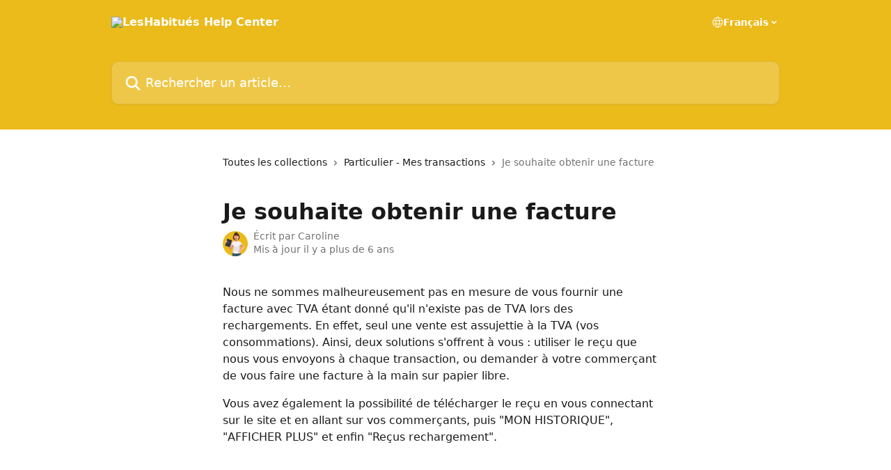

--- FILE ---
content_type: text/html; charset=utf-8
request_url: https://aide.leshabitues.fr/fr/articles/2364111-je-souhaite-obtenir-une-facture
body_size: 11424
content:
<!DOCTYPE html><html lang="fr"><head><meta charSet="utf-8" data-next-head=""/><title data-next-head="">Je souhaite obtenir une facture | LesHabitués Help Center</title><meta property="og:title" content="Je souhaite obtenir une facture | LesHabitués Help Center" data-next-head=""/><meta name="twitter:title" content="Je souhaite obtenir une facture | LesHabitués Help Center" data-next-head=""/><meta property="og:description" content="" data-next-head=""/><meta name="twitter:description" content="" data-next-head=""/><meta name="description" content="" data-next-head=""/><meta property="og:type" content="article" data-next-head=""/><meta name="robots" content="all" data-next-head=""/><meta name="viewport" content="width=device-width, initial-scale=1" data-next-head=""/><link href="https://intercom.help/leshabitues/assets/favicon" rel="icon" data-next-head=""/><link rel="canonical" href="https://aide.leshabitues.fr/fr/articles/2364111-je-souhaite-obtenir-une-facture" data-next-head=""/><link rel="alternate" href="https://aide.leshabitues.fr/fr/articles/2364111-je-souhaite-obtenir-une-facture" hrefLang="fr" data-next-head=""/><link rel="alternate" href="https://aide.leshabitues.fr/fr/articles/2364111-je-souhaite-obtenir-une-facture" hrefLang="x-default" data-next-head=""/><link nonce="oNQxpCmPsDeKmiYyhfHDsNPSq5S6zp4OJQzJHHKktWA=" rel="preload" href="https://static.intercomassets.com/_next/static/css/3141721a1e975790.css" as="style"/><link nonce="oNQxpCmPsDeKmiYyhfHDsNPSq5S6zp4OJQzJHHKktWA=" rel="stylesheet" href="https://static.intercomassets.com/_next/static/css/3141721a1e975790.css" data-n-g=""/><noscript data-n-css="oNQxpCmPsDeKmiYyhfHDsNPSq5S6zp4OJQzJHHKktWA="></noscript><script defer="" nonce="oNQxpCmPsDeKmiYyhfHDsNPSq5S6zp4OJQzJHHKktWA=" nomodule="" src="https://static.intercomassets.com/_next/static/chunks/polyfills-42372ed130431b0a.js"></script><script defer="" src="https://static.intercomassets.com/_next/static/chunks/7506.a4d4b38169fb1abb.js" nonce="oNQxpCmPsDeKmiYyhfHDsNPSq5S6zp4OJQzJHHKktWA="></script><script src="https://static.intercomassets.com/_next/static/chunks/webpack-667cd6b3774ffaeb.js" nonce="oNQxpCmPsDeKmiYyhfHDsNPSq5S6zp4OJQzJHHKktWA=" defer=""></script><script src="https://static.intercomassets.com/_next/static/chunks/framework-1f1b8d38c1d86c61.js" nonce="oNQxpCmPsDeKmiYyhfHDsNPSq5S6zp4OJQzJHHKktWA=" defer=""></script><script src="https://static.intercomassets.com/_next/static/chunks/main-2c5e5f2c49cfa8a6.js" nonce="oNQxpCmPsDeKmiYyhfHDsNPSq5S6zp4OJQzJHHKktWA=" defer=""></script><script src="https://static.intercomassets.com/_next/static/chunks/pages/_app-e1ef7ba820863143.js" nonce="oNQxpCmPsDeKmiYyhfHDsNPSq5S6zp4OJQzJHHKktWA=" defer=""></script><script src="https://static.intercomassets.com/_next/static/chunks/d0502abb-aa607f45f5026044.js" nonce="oNQxpCmPsDeKmiYyhfHDsNPSq5S6zp4OJQzJHHKktWA=" defer=""></script><script src="https://static.intercomassets.com/_next/static/chunks/6190-ef428f6633b5a03f.js" nonce="oNQxpCmPsDeKmiYyhfHDsNPSq5S6zp4OJQzJHHKktWA=" defer=""></script><script src="https://static.intercomassets.com/_next/static/chunks/5729-6d79ddfe1353a77c.js" nonce="oNQxpCmPsDeKmiYyhfHDsNPSq5S6zp4OJQzJHHKktWA=" defer=""></script><script src="https://static.intercomassets.com/_next/static/chunks/2384-242e4a028ba58b01.js" nonce="oNQxpCmPsDeKmiYyhfHDsNPSq5S6zp4OJQzJHHKktWA=" defer=""></script><script src="https://static.intercomassets.com/_next/static/chunks/4835-9db7cd232aae5617.js" nonce="oNQxpCmPsDeKmiYyhfHDsNPSq5S6zp4OJQzJHHKktWA=" defer=""></script><script src="https://static.intercomassets.com/_next/static/chunks/2735-6fafbb9ff4abfca1.js" nonce="oNQxpCmPsDeKmiYyhfHDsNPSq5S6zp4OJQzJHHKktWA=" defer=""></script><script src="https://static.intercomassets.com/_next/static/chunks/pages/%5BhelpCenterIdentifier%5D/%5Blocale%5D/articles/%5BarticleSlug%5D-0426bb822f2fd459.js" nonce="oNQxpCmPsDeKmiYyhfHDsNPSq5S6zp4OJQzJHHKktWA=" defer=""></script><script src="https://static.intercomassets.com/_next/static/7e1K3eo3oeKlAsbhZbrHM/_buildManifest.js" nonce="oNQxpCmPsDeKmiYyhfHDsNPSq5S6zp4OJQzJHHKktWA=" defer=""></script><script src="https://static.intercomassets.com/_next/static/7e1K3eo3oeKlAsbhZbrHM/_ssgManifest.js" nonce="oNQxpCmPsDeKmiYyhfHDsNPSq5S6zp4OJQzJHHKktWA=" defer=""></script><meta name="sentry-trace" content="388762d5505d677025564e9bfaab271f-82c85ecdd0faaa98-0"/><meta name="baggage" content="sentry-environment=production,sentry-release=389cbaa7c7b88427c31f6ff365d99b3236e2d519,sentry-public_key=187f842308a64dea9f1f64d4b1b9c298,sentry-trace_id=388762d5505d677025564e9bfaab271f,sentry-org_id=2129,sentry-sampled=false,sentry-sample_rand=0.6167369196764323,sentry-sample_rate=0"/><style id="__jsx-2963616617">:root{--body-bg: rgb(255, 255, 255);
--body-image: none;
--body-bg-rgb: 255, 255, 255;
--body-border: rgb(230, 230, 230);
--body-primary-color: #1a1a1a;
--body-secondary-color: #737373;
--body-reaction-bg: rgb(242, 242, 242);
--body-reaction-text-color: rgb(64, 64, 64);
--body-toc-active-border: #737373;
--body-toc-inactive-border: #f2f2f2;
--body-toc-inactive-color: #737373;
--body-toc-active-font-weight: 400;
--body-table-border: rgb(204, 204, 204);
--body-color: hsl(0, 0%, 0%);
--footer-bg: rgb(255, 255, 255);
--footer-image: none;
--footer-border: rgb(230, 230, 230);
--footer-color: hsl(211, 10%, 61%);
--header-bg: rgb(235, 186, 27);
--header-image: none;
--header-color: hsl(0, 0%, 100%);
--collection-card-bg: rgb(255, 255, 255);
--collection-card-image: none;
--collection-card-color: hsl(46, 84%, 51%);
--card-bg: rgb(255, 255, 255);
--card-border-color: rgb(230, 230, 230);
--card-border-inner-radius: 6px;
--card-border-radius: 8px;
--card-shadow: 0 1px 2px 0 rgb(0 0 0 / 0.05);
--search-bar-border-radius: 10px;
--search-bar-width: 100%;
--ticket-blue-bg-color: #dce1f9;
--ticket-blue-text-color: #334bfa;
--ticket-green-bg-color: #d7efdc;
--ticket-green-text-color: #0f7134;
--ticket-orange-bg-color: #ffebdb;
--ticket-orange-text-color: #b24d00;
--ticket-red-bg-color: #ffdbdb;
--ticket-red-text-color: #df2020;
--header-height: 245px;
--header-subheader-background-color: ;
--header-subheader-font-color: ;
--content-block-color: hsl(0, 0%, 0%);
--content-block-button-color: hsl(0, 0%, 0%);
--content-block-button-radius: nullpx;
--primary-color: hsl(46, 84%, 51%);
--primary-color-alpha-10: hsla(46, 84%, 51%, 0.1);
--primary-color-alpha-60: hsla(46, 84%, 51%, 0.6);
--text-on-primary-color: #1a1a1a}</style><style id="__jsx-1611979459">:root{--font-family-primary: system-ui, "Segoe UI", "Roboto", "Helvetica", "Arial", sans-serif, "Apple Color Emoji", "Segoe UI Emoji", "Segoe UI Symbol"}</style><style id="__jsx-2466147061">:root{--font-family-secondary: system-ui, "Segoe UI", "Roboto", "Helvetica", "Arial", sans-serif, "Apple Color Emoji", "Segoe UI Emoji", "Segoe UI Symbol"}</style><style id="__jsx-cf6f0ea00fa5c760">.fade-background.jsx-cf6f0ea00fa5c760{background:radial-gradient(333.38%100%at 50%0%,rgba(var(--body-bg-rgb),0)0%,rgba(var(--body-bg-rgb),.00925356)11.67%,rgba(var(--body-bg-rgb),.0337355)21.17%,rgba(var(--body-bg-rgb),.0718242)28.85%,rgba(var(--body-bg-rgb),.121898)35.03%,rgba(var(--body-bg-rgb),.182336)40.05%,rgba(var(--body-bg-rgb),.251516)44.25%,rgba(var(--body-bg-rgb),.327818)47.96%,rgba(var(--body-bg-rgb),.409618)51.51%,rgba(var(--body-bg-rgb),.495297)55.23%,rgba(var(--body-bg-rgb),.583232)59.47%,rgba(var(--body-bg-rgb),.671801)64.55%,rgba(var(--body-bg-rgb),.759385)70.81%,rgba(var(--body-bg-rgb),.84436)78.58%,rgba(var(--body-bg-rgb),.9551)88.2%,rgba(var(--body-bg-rgb),1)100%),var(--header-image),var(--header-bg);background-size:cover;background-position-x:center}</style><style id="__jsx-4bed0c08ce36899e">.article_body a:not(.intercom-h2b-button){color:var(--primary-color)}article a.intercom-h2b-button{background-color:var(--primary-color);border:0}.zendesk-article table{overflow-x:scroll!important;display:block!important;height:auto!important}.intercom-interblocks-unordered-nested-list ul,.intercom-interblocks-ordered-nested-list ol{margin-top:16px;margin-bottom:16px}.intercom-interblocks-unordered-nested-list ul .intercom-interblocks-unordered-nested-list ul,.intercom-interblocks-unordered-nested-list ul .intercom-interblocks-ordered-nested-list ol,.intercom-interblocks-ordered-nested-list ol .intercom-interblocks-ordered-nested-list ol,.intercom-interblocks-ordered-nested-list ol .intercom-interblocks-unordered-nested-list ul{margin-top:0;margin-bottom:0}.intercom-interblocks-image a:focus{outline-offset:3px}</style></head><body><div id="__next"><div dir="ltr" class="h-full w-full"><a href="#main-content" class="sr-only font-bold text-header-color focus:not-sr-only focus:absolute focus:left-4 focus:top-4 focus:z-50" aria-roledescription="Lien, Appuyez sur Ctrl+Option+Flèche droite pour quitter">Passer au contenu principal</a><main class="header__lite"><header id="header" data-testid="header" class="jsx-cf6f0ea00fa5c760 flex flex-col text-header-color"><div class="jsx-cf6f0ea00fa5c760 relative flex grow flex-col mb-9 bg-header-bg bg-header-image bg-cover bg-center pb-9"><div id="sr-announcement" aria-live="polite" class="jsx-cf6f0ea00fa5c760 sr-only"></div><div class="jsx-cf6f0ea00fa5c760 flex h-full flex-col items-center marker:shrink-0"><section class="relative flex w-full flex-col mb-6 pb-6"><div class="header__meta_wrapper flex justify-center px-5 pt-6 leading-none sm:px-10"><div class="flex items-center w-240" data-testid="subheader-container"><div class="mo__body header__site_name"><div class="header__logo"><a href="/fr/"><img src="https://downloads.intercomcdn.com/i/o/348540/4d6247b8cde089cef6b39933/cb875bf00709c88e4e3114bb4943238e.png" height="176" alt="LesHabitués Help Center"/></a></div></div><div><div class="flex items-center font-semibold"><div class="flex items-center md:hidden" data-testid="small-screen-children"><button class="flex items-center border-none bg-transparent px-1.5" data-testid="hamburger-menu-button" aria-label="Ouvrir le menu"><svg width="24" height="24" viewBox="0 0 16 16" xmlns="http://www.w3.org/2000/svg" class="fill-current"><path d="M1.86861 2C1.38889 2 1 2.3806 1 2.85008C1 3.31957 1.38889 3.70017 1.86861 3.70017H14.1314C14.6111 3.70017 15 3.31957 15 2.85008C15 2.3806 14.6111 2 14.1314 2H1.86861Z"></path><path d="M1 8C1 7.53051 1.38889 7.14992 1.86861 7.14992H14.1314C14.6111 7.14992 15 7.53051 15 8C15 8.46949 14.6111 8.85008 14.1314 8.85008H1.86861C1.38889 8.85008 1 8.46949 1 8Z"></path><path d="M1 13.1499C1 12.6804 1.38889 12.2998 1.86861 12.2998H14.1314C14.6111 12.2998 15 12.6804 15 13.1499C15 13.6194 14.6111 14 14.1314 14H1.86861C1.38889 14 1 13.6194 1 13.1499Z"></path></svg></button><div class="fixed right-0 top-0 z-50 h-full w-full hidden" data-testid="hamburger-menu"><div class="flex h-full w-full justify-end bg-black bg-opacity-30"><div class="flex h-fit w-full flex-col bg-white opacity-100 sm:h-full sm:w-1/2"><button class="text-body-font flex items-center self-end border-none bg-transparent pr-6 pt-6" data-testid="hamburger-menu-close-button" aria-label="Fermer le menu"><svg width="24" height="24" viewBox="0 0 16 16" xmlns="http://www.w3.org/2000/svg"><path d="M3.5097 3.5097C3.84165 3.17776 4.37984 3.17776 4.71178 3.5097L7.99983 6.79775L11.2879 3.5097C11.6198 3.17776 12.158 3.17776 12.49 3.5097C12.8219 3.84165 12.8219 4.37984 12.49 4.71178L9.20191 7.99983L12.49 11.2879C12.8219 11.6198 12.8219 12.158 12.49 12.49C12.158 12.8219 11.6198 12.8219 11.2879 12.49L7.99983 9.20191L4.71178 12.49C4.37984 12.8219 3.84165 12.8219 3.5097 12.49C3.17776 12.158 3.17776 11.6198 3.5097 11.2879L6.79775 7.99983L3.5097 4.71178C3.17776 4.37984 3.17776 3.84165 3.5097 3.5097Z"></path></svg></button><nav class="flex flex-col pl-4 text-black"><div class="relative cursor-pointer has-[:focus]:outline"><select class="peer absolute z-10 block h-6 w-full cursor-pointer opacity-0 md:text-base" aria-label="Changer de langue" id="language-selector"><option value="/fr/articles/2364111-je-souhaite-obtenir-une-facture" class="text-black" selected="">Français</option></select><div class="mb-10 ml-5 flex items-center gap-1 text-md hover:opacity-80 peer-hover:opacity-80 md:m-0 md:ml-3 md:text-base" aria-hidden="true"><svg id="locale-picker-globe" width="16" height="16" viewBox="0 0 16 16" fill="none" xmlns="http://www.w3.org/2000/svg" class="shrink-0" aria-hidden="true"><path d="M8 15C11.866 15 15 11.866 15 8C15 4.13401 11.866 1 8 1C4.13401 1 1 4.13401 1 8C1 11.866 4.13401 15 8 15Z" stroke="currentColor" stroke-linecap="round" stroke-linejoin="round"></path><path d="M8 15C9.39949 15 10.534 11.866 10.534 8C10.534 4.13401 9.39949 1 8 1C6.60051 1 5.466 4.13401 5.466 8C5.466 11.866 6.60051 15 8 15Z" stroke="currentColor" stroke-linecap="round" stroke-linejoin="round"></path><path d="M1.448 5.75989H14.524" stroke="currentColor" stroke-linecap="round" stroke-linejoin="round"></path><path d="M1.448 10.2402H14.524" stroke="currentColor" stroke-linecap="round" stroke-linejoin="round"></path></svg>Français<svg id="locale-picker-arrow" width="16" height="16" viewBox="0 0 16 16" fill="none" xmlns="http://www.w3.org/2000/svg" class="shrink-0" aria-hidden="true"><path d="M5 6.5L8.00093 9.5L11 6.50187" stroke="currentColor" stroke-width="1.5" stroke-linecap="round" stroke-linejoin="round"></path></svg></div></div></nav></div></div></div></div><nav class="hidden items-center md:flex" data-testid="large-screen-children"><div class="relative cursor-pointer has-[:focus]:outline"><select class="peer absolute z-10 block h-6 w-full cursor-pointer opacity-0 md:text-base" aria-label="Changer de langue" id="language-selector"><option value="/fr/articles/2364111-je-souhaite-obtenir-une-facture" class="text-black" selected="">Français</option></select><div class="mb-10 ml-5 flex items-center gap-1 text-md hover:opacity-80 peer-hover:opacity-80 md:m-0 md:ml-3 md:text-base" aria-hidden="true"><svg id="locale-picker-globe" width="16" height="16" viewBox="0 0 16 16" fill="none" xmlns="http://www.w3.org/2000/svg" class="shrink-0" aria-hidden="true"><path d="M8 15C11.866 15 15 11.866 15 8C15 4.13401 11.866 1 8 1C4.13401 1 1 4.13401 1 8C1 11.866 4.13401 15 8 15Z" stroke="currentColor" stroke-linecap="round" stroke-linejoin="round"></path><path d="M8 15C9.39949 15 10.534 11.866 10.534 8C10.534 4.13401 9.39949 1 8 1C6.60051 1 5.466 4.13401 5.466 8C5.466 11.866 6.60051 15 8 15Z" stroke="currentColor" stroke-linecap="round" stroke-linejoin="round"></path><path d="M1.448 5.75989H14.524" stroke="currentColor" stroke-linecap="round" stroke-linejoin="round"></path><path d="M1.448 10.2402H14.524" stroke="currentColor" stroke-linecap="round" stroke-linejoin="round"></path></svg>Français<svg id="locale-picker-arrow" width="16" height="16" viewBox="0 0 16 16" fill="none" xmlns="http://www.w3.org/2000/svg" class="shrink-0" aria-hidden="true"><path d="M5 6.5L8.00093 9.5L11 6.50187" stroke="currentColor" stroke-width="1.5" stroke-linecap="round" stroke-linejoin="round"></path></svg></div></div></nav></div></div></div></div></section><section class="relative mx-5 flex h-full w-full flex-col items-center px-5 sm:px-10"><div class="flex h-full max-w-full flex-col w-240" data-testid="main-header-container"><div id="search-bar" class="relative w-full"><form action="/fr/" autoComplete="off"><div class="flex w-full flex-col"><div class="relative flex w-full sm:w-search-bar"><label for="search-input" class="sr-only">Rechercher un article...</label><input id="search-input" type="text" autoComplete="off" class="peer w-full rounded-search-bar border border-black-alpha-8 bg-white-alpha-20 p-4 ps-12 font-secondary text-lg text-header-color shadow-search-bar outline-none transition ease-linear placeholder:text-header-color hover:bg-white-alpha-27 hover:shadow-search-bar-hover focus:border-transparent focus:bg-white focus:text-black-10 focus:shadow-search-bar-focused placeholder:focus:text-black-45" placeholder="Rechercher un article..." name="q" aria-label="Rechercher un article..." value=""/><div class="absolute inset-y-0 start-0 flex items-center fill-header-color peer-focus-visible:fill-black-45 pointer-events-none ps-5"><svg width="22" height="21" viewBox="0 0 22 21" xmlns="http://www.w3.org/2000/svg" class="fill-inherit" aria-hidden="true"><path fill-rule="evenodd" clip-rule="evenodd" d="M3.27485 8.7001C3.27485 5.42781 5.92757 2.7751 9.19985 2.7751C12.4721 2.7751 15.1249 5.42781 15.1249 8.7001C15.1249 11.9724 12.4721 14.6251 9.19985 14.6251C5.92757 14.6251 3.27485 11.9724 3.27485 8.7001ZM9.19985 0.225098C4.51924 0.225098 0.724854 4.01948 0.724854 8.7001C0.724854 13.3807 4.51924 17.1751 9.19985 17.1751C11.0802 17.1751 12.8176 16.5627 14.2234 15.5265L19.0981 20.4013C19.5961 20.8992 20.4033 20.8992 20.9013 20.4013C21.3992 19.9033 21.3992 19.0961 20.9013 18.5981L16.0264 13.7233C17.0625 12.3176 17.6749 10.5804 17.6749 8.7001C17.6749 4.01948 13.8805 0.225098 9.19985 0.225098Z"></path></svg></div></div></div></form></div></div></section></div></div></header><div class="z-1 flex shrink-0 grow basis-auto justify-center px-5 sm:px-10"><section data-testid="main-content" id="main-content" class="max-w-full w-240"><section data-testid="article-section" class="section section__article"><div class="justify-center flex"><div class="relative z-3 w-full lg:max-w-160 "><div class="flex pb-6 max-md:pb-2 lg:max-w-160"><div tabindex="-1" class="focus:outline-none"><div class="flex flex-wrap items-baseline pb-4 text-base" tabindex="0" role="navigation" aria-label="Fil d&#x27;Ariane"><a href="/fr/" class="pr-2 text-body-primary-color no-underline hover:text-body-secondary-color">Toutes les collections</a><div class="pr-2" aria-hidden="true"><svg width="6" height="10" viewBox="0 0 6 10" class="block h-2 w-2 fill-body-secondary-color rtl:rotate-180" xmlns="http://www.w3.org/2000/svg"><path fill-rule="evenodd" clip-rule="evenodd" d="M0.648862 0.898862C0.316916 1.23081 0.316916 1.769 0.648862 2.10094L3.54782 4.9999L0.648862 7.89886C0.316916 8.23081 0.316917 8.769 0.648862 9.10094C0.980808 9.43289 1.519 9.43289 1.85094 9.10094L5.35094 5.60094C5.68289 5.269 5.68289 4.73081 5.35094 4.39886L1.85094 0.898862C1.519 0.566916 0.980807 0.566916 0.648862 0.898862Z"></path></svg></div><a href="https://aide.leshabitues.fr/fr/collections/1367949-particulier-mes-transactions" class="pr-2 text-body-primary-color no-underline hover:text-body-secondary-color" data-testid="breadcrumb-0">Particulier - Mes transactions</a><div class="pr-2" aria-hidden="true"><svg width="6" height="10" viewBox="0 0 6 10" class="block h-2 w-2 fill-body-secondary-color rtl:rotate-180" xmlns="http://www.w3.org/2000/svg"><path fill-rule="evenodd" clip-rule="evenodd" d="M0.648862 0.898862C0.316916 1.23081 0.316916 1.769 0.648862 2.10094L3.54782 4.9999L0.648862 7.89886C0.316916 8.23081 0.316917 8.769 0.648862 9.10094C0.980808 9.43289 1.519 9.43289 1.85094 9.10094L5.35094 5.60094C5.68289 5.269 5.68289 4.73081 5.35094 4.39886L1.85094 0.898862C1.519 0.566916 0.980807 0.566916 0.648862 0.898862Z"></path></svg></div><div class="text-body-secondary-color">Je souhaite obtenir une facture</div></div></div></div><div class=""><div class="article intercom-force-break"><div class="mb-10 max-lg:mb-6"><div class="flex flex-col gap-4"><div class="flex flex-col"><h1 class="mb-1 font-primary text-2xl font-bold leading-10 text-body-primary-color">Je souhaite obtenir une facture</h1></div><div class="avatar"><div class="avatar__photo"><img width="24" height="24" src="https://static.intercomassets.com/avatars/2689635/square_128/MicrosoftTeams-image_%287%29-1661854456.png" alt="Caroline avatar" class="inline-flex items-center justify-center rounded-full bg-primary text-lg font-bold leading-6 text-primary-text shadow-solid-2 shadow-body-bg [&amp;:nth-child(n+2)]:hidden lg:[&amp;:nth-child(n+2)]:inline-flex h-8 w-8 sm:h-9 sm:w-9"/></div><div class="avatar__info -mt-0.5 text-base"><span class="text-body-secondary-color"><div>Écrit par <span>Caroline</span></div> <!-- -->Mis à jour il y a plus de 6 ans</span></div></div></div></div><div class="jsx-4bed0c08ce36899e "><div class="jsx-4bed0c08ce36899e article_body"><article class="jsx-4bed0c08ce36899e "><div class="intercom-interblocks-paragraph intercom-interblocks-align-left"><p>Nous ne sommes malheureusement pas en mesure de vous fournir une facture avec TVA étant donné qu&#x27;il n&#x27;existe pas de TVA lors des rechargements. En effet, seul une vente est assujettie à la TVA (vos consommations). Ainsi, deux solutions s&#x27;offrent à vous : utiliser le reçu que nous vous envoyons à chaque transaction, ou demander à votre commerçant de vous faire une facture à la main sur papier libre.</p></div><div class="intercom-interblocks-paragraph intercom-interblocks-align-left"><p>Vous avez également la possibilité de télécharger le reçu en vous connectant sur le site et en allant sur vos commerçants, puis &quot;MON HISTORIQUE&quot;, &quot;AFFICHER PLUS&quot; et enfin &quot;Reçus rechargement&quot;.</p></div><div class="intercom-interblocks-paragraph intercom-interblocks-align-left"><p> </p></div></article></div></div></div></div><div class="intercom-reaction-picker -mb-4 -ml-4 -mr-4 mt-6 rounded-card sm:-mb-2 sm:-ml-1 sm:-mr-1 sm:mt-8" role="group" aria-label="formulaire d’avis"><div class="intercom-reaction-prompt">Avez-vous trouvé la réponse à votre question ?</div><div class="intercom-reactions-container"><button class="intercom-reaction" aria-label="Réaction de déception" tabindex="0" data-reaction-text="disappointed" aria-pressed="false"><span title="Déception">😞</span></button><button class="intercom-reaction" aria-label="Réaction neutre" tabindex="0" data-reaction-text="neutral" aria-pressed="false"><span title="Neutre">😐</span></button><button class="intercom-reaction" aria-label="Smiley de réaction" tabindex="0" data-reaction-text="smiley" aria-pressed="false"><span title="Smiley">😃</span></button></div></div></div></div></section></section></div><footer id="footer" class="mt-24 shrink-0 bg-footer-bg px-0 py-12 text-left text-base text-footer-color"><div class="shrink-0 grow basis-auto px-5 sm:px-10"><div class="mx-auto max-w-240 sm:w-auto"><div><div class="text-center" data-testid="simple-footer-layout"><div class="align-middle text-lg text-footer-color"><a class="no-underline" href="/fr/"><img data-testid="logo-img" src="https://downloads.intercomcdn.com/i/o/348540/4d6247b8cde089cef6b39933/cb875bf00709c88e4e3114bb4943238e.png" alt="LesHabitués Help Center" class="max-h-8 contrast-80 inline"/></a></div><div class="mt-10" data-testid="simple-footer-links"><div class="flex flex-row justify-center"><span><ul data-testid="custom-links" class="mb-4 p-0" id="custom-links"><li class="mx-3 inline-block list-none"><a target="_blank" href="https://www.leshabitues.fr/team" rel="nofollow noreferrer noopener" data-testid="footer-custom-link-0" class="no-underline">L&#x27;équipe</a></li><li class="mx-3 inline-block list-none"><a target="_blank" href="https://itunes.apple.com/fr/app/les-habitués/id883609744" rel="nofollow noreferrer noopener" data-testid="footer-custom-link-1" class="no-underline">iOS</a></li><li class="mx-3 inline-block list-none"><a target="_blank" href="https://play.google.com/store/apps/details?id=fr.leshabitues.app" rel="nofollow noreferrer noopener" data-testid="footer-custom-link-2" class="no-underline">Android</a></li></ul></span></div><ul data-testid="social-links" class="flex flex-wrap items-center gap-4 p-0 justify-center" id="social-links"><li class="list-none align-middle"><a target="_blank" href="https://www.facebook.com/AppLesHabitues" rel="nofollow noreferrer noopener" data-testid="footer-social-link-0" class="no-underline"><img src="https://intercom.help/leshabitues/assets/svg/icon:social-facebook/909aa5" alt="" aria-label="https://www.facebook.com/AppLesHabitues" width="16" height="16" loading="lazy" data-testid="social-icon-facebook"/></a></li><li class="list-none align-middle"><a target="_blank" href="https://www.linkedin.com/leshabitues" rel="nofollow noreferrer noopener" data-testid="footer-social-link-1" class="no-underline"><img src="https://intercom.help/leshabitues/assets/svg/icon:social-linkedin/909aa5" alt="" aria-label="https://www.linkedin.com/leshabitues" width="16" height="16" loading="lazy" data-testid="social-icon-linkedin"/></a></li></ul></div><div class="flex justify-center"><div class="mt-2"><a href="https://www.intercom.com/dsa-report-form" target="_blank" rel="nofollow noreferrer noopener" class="no-underline" data-testid="report-content-link">Report Content</a></div></div></div></div></div></div></footer></main></div></div><script id="__NEXT_DATA__" type="application/json" nonce="oNQxpCmPsDeKmiYyhfHDsNPSq5S6zp4OJQzJHHKktWA=">{"props":{"pageProps":{"app":{"id":"j73amxam","messengerUrl":"https://widget.intercom.io/widget/j73amxam","name":"LesHabitués","poweredByIntercomUrl":"https://www.intercom.com/intercom-link?company=LesHabitu%C3%A9s\u0026solution=customer-support\u0026utm_campaign=intercom-link\u0026utm_content=We+run+on+Intercom\u0026utm_medium=help-center\u0026utm_referrer=https%3A%2F%2Faide.leshabitues.fr%2Ffr%2Farticles%2F2364111-je-souhaite-obtenir-une-facture\u0026utm_source=desktop-web","features":{"consentBannerBeta":false,"customNotFoundErrorMessage":false,"disableFontPreloading":false,"disableNoMarginClassTransformation":false,"finOnHelpCenter":false,"hideIconsWithBackgroundImages":false,"messengerCustomFonts":false}},"helpCenterSite":{"customDomain":"aide.leshabitues.fr","defaultLocale":"fr","disableBranding":true,"externalLoginName":null,"externalLoginUrl":null,"footerContactDetails":null,"footerLinks":{"custom":[{"id":10255,"help_center_site_id":688522,"title":"L'équipe","url":"https://www.leshabitues.fr/team","sort_order":1,"link_location":"footer","site_link_group_id":6459},{"id":10256,"help_center_site_id":688522,"title":"iOS","url":"https://itunes.apple.com/fr/app/les-habitués/id883609744","sort_order":2,"link_location":"footer","site_link_group_id":6459},{"id":10257,"help_center_site_id":688522,"title":"Android","url":"https://play.google.com/store/apps/details?id=fr.leshabitues.app","sort_order":3,"link_location":"footer","site_link_group_id":6459}],"socialLinks":[{"iconUrl":"https://intercom.help/leshabitues/assets/svg/icon:social-facebook","provider":"facebook","url":"https://www.facebook.com/AppLesHabitues"},{"iconUrl":"https://intercom.help/leshabitues/assets/svg/icon:social-linkedin","provider":"linkedin","url":"https://www.linkedin.com/leshabitues"}],"linkGroups":[{"title":null,"links":[{"title":"L'équipe","url":"https://www.leshabitues.fr/team"},{"title":"iOS","url":"https://itunes.apple.com/fr/app/les-habitués/id883609744"},{"title":"Android","url":"https://play.google.com/store/apps/details?id=fr.leshabitues.app"}]}]},"headerLinks":[],"homeCollectionCols":1,"googleAnalyticsTrackingId":null,"googleTagManagerId":null,"pathPrefixForCustomDomain":null,"seoIndexingEnabled":true,"helpCenterId":688522,"url":"https://aide.leshabitues.fr","customizedFooterTextContent":null,"consentBannerConfig":null,"canInjectCustomScripts":false,"scriptSection":1,"customScriptFilesExist":false},"localeLinks":[{"id":"fr","absoluteUrl":"https://aide.leshabitues.fr/fr/articles/2364111-je-souhaite-obtenir-une-facture","available":true,"name":"Français","selected":true,"url":"/fr/articles/2364111-je-souhaite-obtenir-une-facture"}],"requestContext":{"articleSource":null,"academy":false,"canonicalUrl":"https://aide.leshabitues.fr/fr/articles/2364111-je-souhaite-obtenir-une-facture","headerless":false,"isDefaultDomainRequest":false,"nonce":"oNQxpCmPsDeKmiYyhfHDsNPSq5S6zp4OJQzJHHKktWA=","rootUrl":"/fr/","sheetUserCipher":null,"type":"help-center"},"theme":{"color":"EBBA1B","siteName":"LesHabitués Help Center","headline":"","headerFontColor":"FFFFFF","logo":"https://downloads.intercomcdn.com/i/o/348540/4d6247b8cde089cef6b39933/cb875bf00709c88e4e3114bb4943238e.png","logoHeight":"176","header":null,"favicon":"https://intercom.help/leshabitues/assets/favicon","locale":"fr","homeUrl":"https://www.leshabitues.fr","social":null,"urlPrefixForDefaultDomain":"https://intercom.help/leshabitues","customDomain":"aide.leshabitues.fr","customDomainUsesSsl":true,"customizationOptions":{"customizationType":1,"header":{"backgroundColor":"#EBBA1B","fontColor":"#FFFFFF","fadeToEdge":false,"backgroundGradient":null,"backgroundImageId":null,"backgroundImageUrl":null},"body":{"backgroundColor":null,"fontColor":null,"fadeToEdge":null,"backgroundGradient":null,"backgroundImageId":null},"footer":{"backgroundColor":null,"fontColor":null,"fadeToEdge":null,"backgroundGradient":null,"backgroundImageId":null,"showRichTextField":null},"layout":{"homePage":{"blocks":[{"type":"tickets-portal-link","enabled":false},{"type":"collection-list","columns":1,"template":0}]},"collectionsPage":{"showArticleDescriptions":false},"articlePage":{},"searchPage":{}},"collectionCard":{"global":{"backgroundColor":null,"fontColor":null,"fadeToEdge":null,"backgroundGradient":null,"backgroundImageId":null,"showIcons":true,"backgroundImageUrl":null},"collections":[]},"global":{"font":{"customFontFaces":[],"primary":null,"secondary":null},"componentStyle":{"card":{"type":null,"borderRadius":null}},"namedComponents":{"header":{"subheader":{"enabled":false,"style":{"backgroundColor":null,"fontColor":null}},"style":{"height":null,"align":null,"justify":null}},"searchBar":{"style":{"width":null,"borderRadius":null}},"footer":{"type":0}},"brand":{"colors":[],"websiteUrl":""}},"contentBlock":{"blockStyle":{"backgroundColor":null,"fontColor":null,"fadeToEdge":null,"backgroundGradient":null,"backgroundImageId":null,"backgroundImageUrl":null},"buttonOptions":{"backgroundColor":null,"fontColor":null,"borderRadius":null},"isFullWidth":false}},"helpCenterName":"LesHabitués Help Center","footerLogo":"https://downloads.intercomcdn.com/i/o/348540/4d6247b8cde089cef6b39933/cb875bf00709c88e4e3114bb4943238e.png","footerLogoHeight":"176","localisedInformation":{"contentBlock":null}},"user":{"userId":"a20c2e5a-cc3e-450a-800f-ebfb305fb0f5","role":"visitor_role","country_code":null},"articleContent":{"articleId":"2364111","author":{"avatar":"https://static.intercomassets.com/avatars/2689635/square_128/MicrosoftTeams-image_%287%29-1661854456.png","name":"Caroline","first_name":"Caroline","avatar_shape":"circle"},"blocks":[{"type":"paragraph","text":"Nous ne sommes malheureusement pas en mesure de vous fournir une facture avec TVA étant donné qu'il n'existe pas de TVA lors des rechargements. En effet, seul une vente est assujettie à la TVA (vos consommations). Ainsi, deux solutions s'offrent à vous : utiliser le reçu que nous vous envoyons à chaque transaction, ou demander à votre commerçant de vous faire une facture à la main sur papier libre.","align":"left"},{"type":"paragraph","text":"Vous avez également la possibilité de télécharger le reçu en vous connectant sur le site et en allant sur vos commerçants, puis \"MON HISTORIQUE\", \"AFFICHER PLUS\" et enfin \"Reçus rechargement\".","align":"left"},{"type":"paragraph","text":" ","align":"left"}],"collectionId":"1367949","description":"","id":"1861029","lastUpdated":"Mis à jour il y a plus de 6 ans","relatedArticles":null,"targetUserType":"everyone","title":"Je souhaite obtenir une facture","showTableOfContents":false,"synced":false,"isStandaloneApp":false},"breadcrumbs":[{"url":"https://aide.leshabitues.fr/fr/collections/1367949-particulier-mes-transactions","name":"Particulier - Mes transactions"}],"selectedReaction":null,"showReactions":true,"themeCSSCustomProperties":{"--body-bg":"rgb(255, 255, 255)","--body-image":"none","--body-bg-rgb":"255, 255, 255","--body-border":"rgb(230, 230, 230)","--body-primary-color":"#1a1a1a","--body-secondary-color":"#737373","--body-reaction-bg":"rgb(242, 242, 242)","--body-reaction-text-color":"rgb(64, 64, 64)","--body-toc-active-border":"#737373","--body-toc-inactive-border":"#f2f2f2","--body-toc-inactive-color":"#737373","--body-toc-active-font-weight":400,"--body-table-border":"rgb(204, 204, 204)","--body-color":"hsl(0, 0%, 0%)","--footer-bg":"rgb(255, 255, 255)","--footer-image":"none","--footer-border":"rgb(230, 230, 230)","--footer-color":"hsl(211, 10%, 61%)","--header-bg":"rgb(235, 186, 27)","--header-image":"none","--header-color":"hsl(0, 0%, 100%)","--collection-card-bg":"rgb(255, 255, 255)","--collection-card-image":"none","--collection-card-color":"hsl(46, 84%, 51%)","--card-bg":"rgb(255, 255, 255)","--card-border-color":"rgb(230, 230, 230)","--card-border-inner-radius":"6px","--card-border-radius":"8px","--card-shadow":"0 1px 2px 0 rgb(0 0 0 / 0.05)","--search-bar-border-radius":"10px","--search-bar-width":"100%","--ticket-blue-bg-color":"#dce1f9","--ticket-blue-text-color":"#334bfa","--ticket-green-bg-color":"#d7efdc","--ticket-green-text-color":"#0f7134","--ticket-orange-bg-color":"#ffebdb","--ticket-orange-text-color":"#b24d00","--ticket-red-bg-color":"#ffdbdb","--ticket-red-text-color":"#df2020","--header-height":"245px","--header-subheader-background-color":"","--header-subheader-font-color":"","--content-block-color":"hsl(0, 0%, 0%)","--content-block-button-color":"hsl(0, 0%, 0%)","--content-block-button-radius":"nullpx","--primary-color":"hsl(46, 84%, 51%)","--primary-color-alpha-10":"hsla(46, 84%, 51%, 0.1)","--primary-color-alpha-60":"hsla(46, 84%, 51%, 0.6)","--text-on-primary-color":"#1a1a1a"},"intl":{"defaultLocale":"fr","locale":"fr","messages":{"layout.skip_to_main_content":"Passer au contenu principal","layout.skip_to_main_content_exit":"Lien, Appuyez sur Ctrl+Option+Flèche droite pour quitter","article.attachment_icon":"Icône de pièce jointe","article.related_articles":"Articles connexes","article.written_by":"Écrit par \u003cb\u003e{author}\u003c/b\u003e","article.table_of_contents":"Table des matières","breadcrumb.all_collections":"Toutes les collections","breadcrumb.aria_label":"Fil d'Ariane","collection.article_count.one":"{count} article","collection.article_count.other":"{count} articles","collection.articles_heading":"Articles","collection.sections_heading":"Collections","collection.written_by.one":"Écrit par \u003cb\u003e{author}\u003c/b\u003e","collection.written_by.two":"Coécrit par \u003cb\u003e{author1}\u003c/b\u003e et \u003cb\u003e{author2}\u003c/b\u003e","collection.written_by.three":"Coécrit par \u003cb\u003e{author1}\u003c/b\u003e, \u003cb\u003e{author2}\u003c/b\u003e et \u003cb\u003e{author3}\u003c/b\u003e","collection.written_by.four":"Coécrit par \u003cb\u003e{author1}\u003c/b\u003e, \u003cb\u003e{author2}\u003c/b\u003e, \u003cb\u003e{author3}\u003c/b\u003e et 1 autre personne","collection.written_by.other":"Coécrit par \u003cb\u003e{author1}\u003c/b\u003e, \u003cb\u003e{author2}\u003c/b\u003e, \u003cb\u003e{author3}\u003c/b\u003e et {count} autres personnes","collection.by.one":"Par {author}","collection.by.two":"Par {author1} et 1 autre contributeur","collection.by.other":"Par {author1} et {count} autres contributeurs","collection.by.count_one":"1 auteur","collection.by.count_plural":"{count} auteurs","community_banner.tip":"Conseil","community_banner.label":"\u003cb\u003eVous avez d’autres questions ?\u003c/b\u003e Consultez le {link}","community_banner.link_label":"Forum de notre communauté","community_banner.description":"Trouvez réponse à vos questions et obtenez de l’aide auprès des experts de la communauté Intercom","header.headline":"Conseils et réponses de l’équipe {appName}","header.menu.open":"Ouvrir le menu","header.menu.close":"Fermer le menu","locale_picker.aria_label":"Changer de langue","not_authorized.cta":"Vous pouvez nous envoyer un message ou vous connecter à {link}","not_found.title":"Désolé, cette page n’existe pas.","not_found.not_authorized":"Le chargement de cet article est impossible ; peut-être devez-vous d'abord vous connecter.","not_found.try_searching":"Recherchez votre réponse ou envoyez-nous un message.","tickets_portal_bad_request.title":"Pas d’accès au portail des tickets","tickets_portal_bad_request.learn_more":"En savoir plus","tickets_portal_bad_request.send_a_message":"Veuillez contacter votre administrateur.","no_articles.title":"Le centre d’aide est vide","no_articles.no_articles":"Ce centre d’aide ne contient ni articles ni collections pour l’instant.","preview.invalid_preview":"Aucun aperçu n’est disponible pour {previewType}","reaction_picker.did_this_answer_your_question":"Avez-vous trouvé la réponse à votre question ?","reaction_picker.feedback_form_label":"formulaire d’avis","reaction_picker.reaction.disappointed.title":"Déception","reaction_picker.reaction.disappointed.aria_label":"Réaction de déception","reaction_picker.reaction.neutral.title":"Neutre","reaction_picker.reaction.neutral.aria_label":"Réaction neutre","reaction_picker.reaction.smiley.title":"Smiley","reaction_picker.reaction.smiley.aria_label":"Smiley de réaction","search.box_placeholder_fin":"Poser une question","search.box_placeholder":"Rechercher un article...","search.clear_search":"Effacer la requête de recherche","search.fin_card_ask_text":"Demander","search.fin_loading_title_1":"Je réfléchis...","search.fin_loading_title_2":"Recherche dans les sources...","search.fin_loading_title_3":"Analyse en cours...","search.fin_card_description":"Trouvez la réponse avec Fin AI","search.fin_empty_state":"Désolé, Fin AI n'a pas pu répondre à votre question. Essayez de la reformuler ou de poser une question différente.","search.no_results":"Aucun article n’a été trouvé pour :","search.number_of_results":"{count} résultats de recherche trouvés","search.submit_btn":"Rechercher un article","search.successful":"Résultats de recherche pour :","footer.powered_by":"Optimisé par Intercom","footer.privacy.choice":"Vos choix en matière de confidentialité","footer.social.facebook":"Facebook","footer.social.linkedin":"LinkedIn","footer.social.twitter":"Twitter","tickets.title":"Tickets","tickets.company_selector_option":"Tickets de {companyName}","tickets.all_states":"Tous les états","tickets.filters.company_tickets":"Tous les tickets","tickets.filters.my_tickets":"Créés par moi","tickets.filters.all":"Tout","tickets.no_tickets_found":"Aucun ticket trouvé","tickets.empty-state.generic.title":"Aucun ticket trouvé","tickets.empty-state.generic.description":"Essayez d’utiliser d’autres mots-clés ou filtres.","tickets.empty-state.empty-own-tickets.title":"Aucun ticket créé par vous","tickets.empty-state.empty-own-tickets.description":"Les tickets soumis par le biais de la messagerie ou par un agent du service d’assistance dans votre conversation apparaîtront ici.","tickets.empty-state.empty-q.description":"Essayez d’utiliser d’autres mots-clés ou vérifiez s’il n’y a pas de fautes de frappe.","tickets.navigation.home":"Accueil","tickets.navigation.tickets_portal":"Portail Tickets","tickets.navigation.ticket_details":"Ticket n\u003csup\u003eo\u003c/sup\u003e {ticketId}","tickets.view_conversation":"Afficher la conversation","tickets.send_message":"Nous envoyer un message","tickets.continue_conversation":"Poursuivre la conversation","tickets.avatar_image.image_alt":"Avatar de {firstName}","tickets.fields.id":"ID de ticket","tickets.fields.type":"Type de ticket","tickets.fields.title":"Titre","tickets.fields.description":"Description","tickets.fields.created_by":"Créé par","tickets.fields.email_for_notification":"Vous recevrez une notification ici et par e-mail","tickets.fields.created_at":"Créé le","tickets.fields.sorting_updated_at":"Dernière mise à jour","tickets.fields.state":"État du ticket","tickets.fields.assignee":"Responsable","tickets.link-block.title":"Portail Tickets","tickets.link-block.description":"Suivez l’avancement des tickets liés à votre entreprise.","tickets.states.submitted":"Envoyé","tickets.states.in_progress":"En cours","tickets.states.waiting_on_customer":"En attente de votre réponse","tickets.states.resolved":"Résolu","tickets.states.description.unassigned.submitted":"Nous étudierons bientôt ce dossier.","tickets.states.description.assigned.submitted":"{assigneeName} étudiera bientôt ce dossier","tickets.states.description.unassigned.in_progress":"Nous y travaillons !","tickets.states.description.assigned.in_progress":"{assigneeName} s’en occupe !","tickets.states.description.unassigned.waiting_on_customer":"Nous avons besoin de plus d’informations de votre part","tickets.states.description.assigned.waiting_on_customer":"{assigneeName} a besoin de plus d’informations de votre part","tickets.states.description.unassigned.resolved":"Nous avons résolu votre ticket","tickets.states.description.assigned.resolved":"{assigneeName} a résolu votre ticket","tickets.attributes.boolean.true":"Oui","tickets.attributes.boolean.false":"Non","tickets.filter_any":"\u003cb\u003e{name}\u003c/b\u003e est n’importe lequel","tickets.filter_single":"\u003cb\u003e{name}\u003c/b\u003e est {value}","tickets.filter_multiple":"\u003cb\u003e{name}\u003c/b\u003e est l’un des {count}","tickets.no_options_found":"Aucune option trouvée","tickets.filters.any_option":"Tout","tickets.filters.state":"État","tickets.filters.type":"Type","tickets.filters.created_by":"Créé par","tickets.filters.assigned_to":"Attribué à","tickets.filters.created_on":"Créé le","tickets.filters.updated_on":"Mis à jour le","tickets.filters.date_range.today":"Aujourd'hui","tickets.filters.date_range.yesterday":"hier","tickets.filters.date_range.last_week":"La semaine dernière","tickets.filters.date_range.last_30_days":"30 derniers jours","tickets.filters.date_range.last_90_days":"90 derniers jours","tickets.filters.date_range.custom":"Personnalisé","tickets.filters.date_range.apply_custom_range":"Appliquer","tickets.filters.date_range.custom_range.start_date":"De","tickets.filters.date_range.custom_range.end_date":"À","tickets.filters.clear_filters":"Effacer les filtres","cookie_banner.default_text":"Ce site utilise des cookies et des technologies similaires (« cookies ») qui sont strictement nécessaires au fonctionnement du site. Nos partenaires et nous-mêmes souhaitons également installer des cookies supplémentaires pour permettre l’analyse des performances du site, la fonctionnalité, la publicité et les fonctions de réseaux sociaux. Consultez notre {cookiePolicyLink} pour en savoir plus. Vous pouvez modifier vos préférences en matière de cookies dans nos Paramètres des cookies.","cookie_banner.gdpr_text":"Ce site utilise des cookies et des technologies similaires (« cookies ») qui sont strictement nécessaires au fonctionnement du site. Nos partenaires et nous-mêmes souhaitons également installer des cookies supplémentaires pour permettre l’analyse des performances du site, la fonctionnalité, la publicité et les fonctions de réseaux sociaux. Consultez notre {cookiePolicyLink} pour en savoir plus. Vous pouvez modifier vos préférences en matière de cookies dans nos Paramètres des cookies.","cookie_banner.ccpa_text":"Ce site utilise des cookies et d’autres technologies que nous et nos fournisseurs tiers utilisons pour surveiller et enregistrer les informations personnelles vous concernant, ainsi que vos interactions avec le site (y compris le contenu consulté, les mouvements du curseur, les enregistrements d’écran et le contenu des chats) aux fins décrites dans notre Politique en matière de cookies. En poursuivant la visite de notre site, vous acceptez nos {websiteTermsLink}, {privacyPolicyLink} et {cookiePolicyLink}.","cookie_banner.simple_text":"Nous utilisons des cookies pour faire fonctionner notre site, ainsi qu’à des fins d’analyse et de publicité. Vous pouvez activer ou désactiver les cookies facultatifs si vous le souhaitez. Consultez notre {cookiePolicyLink} pour en savoir plus.","cookie_banner.cookie_policy":"Politique en matière de cookies","cookie_banner.website_terms":"Conditions d’utilisation du site Web","cookie_banner.privacy_policy":"Politique de confidentialité","cookie_banner.accept_all":"Tout accepter","cookie_banner.accept":"Accepter","cookie_banner.reject_all":"Tout rejeter","cookie_banner.manage_cookies":"Gérer les cookies","cookie_banner.close":"Fermer la bannière","cookie_settings.close":"Fermer","cookie_settings.title":"Paramètres des cookies","cookie_settings.description":"Nous utilisons des cookies pour améliorer votre expérience. Vous pouvez personnaliser vos préférences en matière de cookies ci-dessous. Consultez notre {cookiePolicyLink} pour en savoir plus.","cookie_settings.ccpa_title":"Vos choix en matière de confidentialité","cookie_settings.ccpa_description":"Vous avez le droit de vous opposer à la vente de vos informations personnelles. Consultez notre {cookiePolicyLink} pour plus de détails sur la façon dont nous utilisons vos données.","cookie_settings.save_preferences":"Enregistrer les préférences"}},"_sentryTraceData":"388762d5505d677025564e9bfaab271f-dc4ac305ab2a73e9-0","_sentryBaggage":"sentry-environment=production,sentry-release=389cbaa7c7b88427c31f6ff365d99b3236e2d519,sentry-public_key=187f842308a64dea9f1f64d4b1b9c298,sentry-trace_id=388762d5505d677025564e9bfaab271f,sentry-org_id=2129,sentry-sampled=false,sentry-sample_rand=0.6167369196764323,sentry-sample_rate=0"},"__N_SSP":true},"page":"/[helpCenterIdentifier]/[locale]/articles/[articleSlug]","query":{"helpCenterIdentifier":"leshabitues","locale":"fr","articleSlug":"2364111-je-souhaite-obtenir-une-facture"},"buildId":"7e1K3eo3oeKlAsbhZbrHM","assetPrefix":"https://static.intercomassets.com","isFallback":false,"isExperimentalCompile":false,"dynamicIds":[47506],"gssp":true,"scriptLoader":[]}</script></body></html>